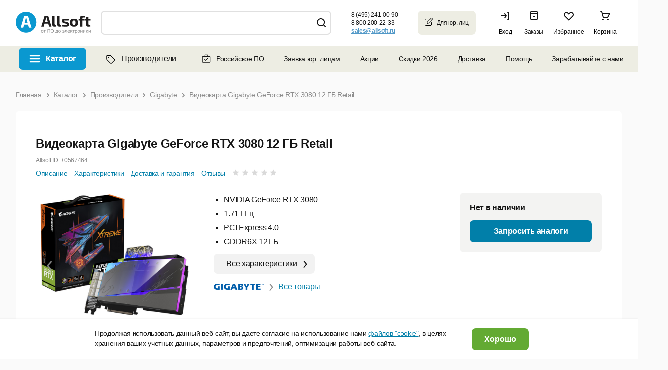

--- FILE ---
content_type: application/javascript; charset=utf-8
request_url: https://allsoft.ru/bitrix/templates/allsoft2011/js/kickSovetnik.min.js
body_size: 688
content:
/*!
 * kick_sovetnik 
 * Wed Jan 13 2016 15:15:14
 * https://github.com/SerjoPepper/kick_sovetnik#readme
 */
!function(){function a(){try{k=new MutationObserver(function(a){d(a)})}catch(a){}document.body&&e(document.body.children)}function b(){return document.body?void(k&&k.observe(document.body,{childList:!0})):void setTimeout(b,200)}function c(){k&&(k.disconnect(),k=null)}function d(a){a.forEach(function(a){var b=a.addedNodes;b&&b.length&&e(b)})}function e(a){Array.prototype.slice.call(a).forEach(function(a){h(a)&&(i(a)||g(a))&&(f(a),c())})}function f(a){document.body.removeChild(a);var b=new MutationObserver(function(){var a=document.documentElement.style.marginTop;a&&0!==parseInt(a,10)&&(document.documentElement.style.marginTop="")});setTimeout(function(){b.disconnect(),b=null},5e3),b.observe(document.documentElement,{attributes:!0,attributeFilter:["style"]}),document.documentElement.style.marginTop=""}function g(a){return"rgb(250, 223, 118)"===j(a,"background-color")&&"fixed"===j(a,"position")&&"table"===j(a,"display")}function h(a){return"DIV"===a.tagName}function i(a){return!!a.querySelector('[href*="sovetnik.market.yandex.ru"]')}function j(a,b){return window.getComputedStyle(a).getPropertyValue(b)}var k;a(),b(),setTimeout(c,15e3)}();

--- FILE ---
content_type: image/svg+xml
request_url: https://allsoft.ru/media/include_areas/allsoft2011/payment/portal_zakupki_1.svg
body_size: 440
content:
<svg width="41" height="40" viewBox="0 0 41 40" fill="none" xmlns="http://www.w3.org/2000/svg">
<path d="M12.1743 16.1499H23.9247V27.9003H12.1743V16.1499ZM8.07422 32.0004H28.0248V12.0498H8.07422V32.0004Z" fill="#B4B1B1"/>
<path d="M16.2232 12.1001H27.9735V23.8505H16.2232V12.1001ZM12.123 27.9506H32.0736V8H12.123V27.9506Z" fill="#DB2B21"/>
<path d="M23.9238 12.0998V27.9503L28.0239 32.0004V12.0498L23.9238 12.0998Z" fill="#B4B1B1"/>
</svg>
